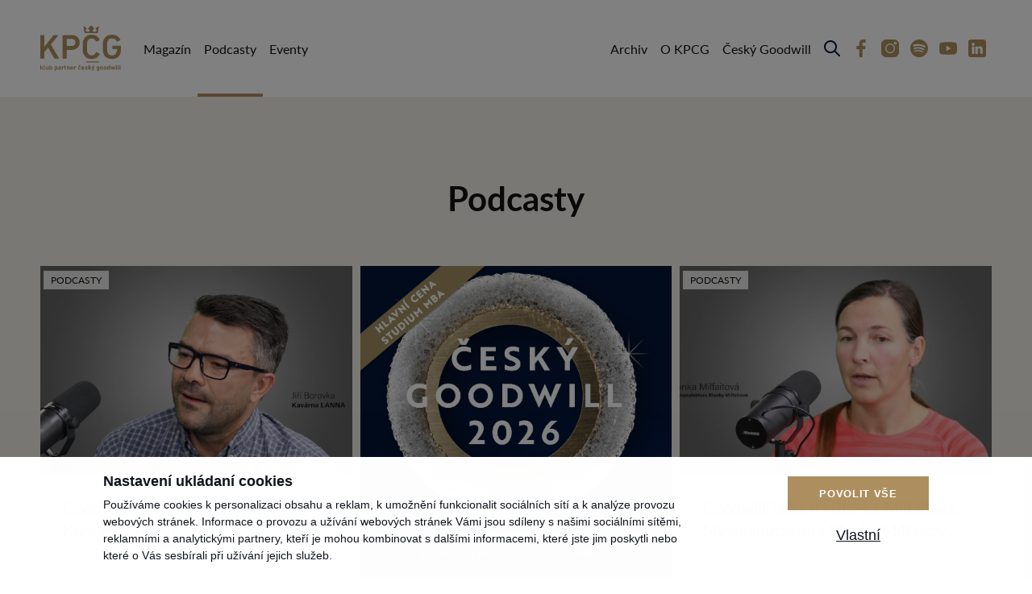

--- FILE ---
content_type: text/html; charset=UTF-8
request_url: https://www.kpcg.club/podcasty
body_size: 7864
content:
<!DOCTYPE html>
<html lang="cs">

<head>
    <meta charset="utf-8"/>
    <meta name="viewport" content="width=device-width, initial-scale=1, maximum-scale=1">
    <meta property="og:title" content="Podcasty" />
<meta name="twitter:title" content="Podcasty" />
<meta property="og:type" content="website" />
<meta name="twitter:card" content="summary" />
<meta property="og:url" content="https://www.kpcg.club/podcasty" />
<meta name="twitter:url" content="https://www.kpcg.club/podcasty" />
<meta name="robots" content="index, follow" />
<link rel="canonical" href="https://www.kpcg.club/podcasty" />
<link rel="stylesheet" type="text/css" href="/assets/nls/nls2738259066.min.css" />
<script type="text/javascript" src="/assets/nls/nls1775249273.min.js"></script>
<script type="text/javascript">
/*<![CDATA[*/
(function(a,g,h,l,m){var d=navigator.userAgent.match(/MSIE (\d+\.\d+);/),f=(d=d&&d[1]?Number(d):null)&&7.1>d?document.createElement("div"):null;a.nlsc||(a.nlsc={resMap:{}});a.nlsc.normUrl=function(c){if(!c)return null;f&&(f.innerHTML='<a href="'+c+'"></a>',c=f.firstChild.href);return g&&c.match(g)||h&&!c.match(h)?null:c.replace(/\?*&*(_=\d+)?&*$/g,"")};a.nlsc.h=function(c){var b=0,a;for(a=0;a<c.length;a++)b=(b<<5)-b+c.charCodeAt(a)&1073741823;return""+b};a.nlsc.fetchMap=function(){if(!a.nlsc.fetched){for(var c,
b=0,e=a(document).find("script[src]");b<e.length;b++)if(c=this.normUrl(e[b].src?e[b].src:e[b].href))this.resMap[c]={h:a.nlsc.h(c),d:1};a.nlsc.fetched=1}};a.nlsc.smap=function(){var a="[",b;for(b in this.resMap)a+='"'+this.resMap[b].h+'",';return a.replace(/,$/,"")+"]"};var k={global:!0,beforeSend:function(c,b){a.nlsc.fetched||a.nlsc.fetchMap();if("script"!=b.dataType)return l&&(b.url=m(b.url)),!0;var e=b.url=a.nlsc.normUrl(b.url);if(!e)return!0;var d=a.nlsc.resMap[e];if(d){if(d.d)return!1}else a.nlsc.resMap[e]=
{h:a.nlsc.h(e),d:1};return!0}};d&&(k.dataFilter=function(a,b){return b&&"html"!=b&&"text"!=b?a:a.replace(/(<script[^>]+)defer(=[^\s>]*)?/ig,"$1")});a.ajaxSetup(k);a(document).ready(function(){a.nlsc.fetchMap()})})(jQuery,null,null,0,function(url){if (!url.match(/\?/))url += "?";return url + "&nlsc_map=" + $.nlsc.smap();});
/*]]>*/
</script>
<title>Podcasty</title>
    <link rel="stylesheet" href="https://use.typekit.net/wlx1shf.css">
    
    <script async src="https://www.instagram.com/embed.js"></script>
    <link rel="shortcut icon" href="/themes/kpcg/icons/favicon.ico?v=230629152224">

    <script>
        window.dataLayer = window.dataLayer || [];

        function gtag() {
            dataLayer.push(arguments);
        }

        gtag('consent', 'default', {
            'ad_storage': 'denied',
            'analytics_storage': 'denied',
            'personalization_storage': 'denied'
        });
    </script>

<!-- Google tag (gtag.js) -->
<script async src="https://www.googletagmanager.com/gtag/js?id=UA-50447919-1"></script>
<script>
  window.dataLayer = window.dataLayer || [];
  function gtag(){dataLayer.push(arguments);}
  gtag('js', new Date());

  gtag('config', 'UA-50447919-1');
</script>

<!-- Google tag (gtag.js) --> <script async src=https://www.googletagmanager.com/gtag/js?id=G-J1NWF2JPW0></script> <script> window.dataLayer = window.dataLayer || []; function gtag(){dataLayer.push(arguments);} gtag('js', new Date()); gtag('config', 'G-J1NWF2JPW0'); </script>

</head>

<body>

<div class="header">
    <div class="header__container">
        <a class="header__logo" href="https://www.kpcg.club">
            <img src="/themes/kpcg/assets/logo.png?v=230629152224" alt="klub partner český goodwill" />        </a>

        <div class="header__inner">
            <div class="nav">
                <ul id="yw2">
<li id="menu_6"><a href="/magazin">Magazín</a></li>
<li id="menu_8" class="active"><a href="/podcasty">Podcasty</a></li>
<li id="menu_7"><a href="/eventy">Eventy</a></li>
</ul>            </div>
            <div class="nav nav--right">

                <ul id="yw3">
<li id="menu_3"><a href="/archiv">Archiv</a></li>
<li id="menu_5"><a href="/o-kpcg">O KPCG</a></li>
<li id="menu_4"><a target="_blank" href="https://www.cesky-goodwill.cz/">Český Goodwill</a></li>
</ul>            </div>
            <div class="header__icons">
                <form id="yw4" action="https://www.kpcg.club/vyhledavani" method="GET">                <div class="search">
                    <input class="search__input" type="search" name="s" id="s" placeholder="Hledat">
                    <div class="search__icon">
                        <svg xmlns="http://www.w3.org/2000/svg" width="461.515" height="461.445" viewBox="0 0 461.515 461.445">
                            <path d="M185.746 371.297a185.294 185.294 0 0 0 113.866-39.11L422.39 454.965a23.087 23.087 0 0 0 32.645-32.645L332.257 299.542c62.9-80.968 48.252-197.6-32.716-260.494S101.947-9.204 39.048 71.765-9.2 269.359 71.764 332.258a185.64 185.64 0 0 0 113.982 39.039zM87.1 87.024a139.516 139.516 0 1 1 0 197.305 139.007 139.007 0 0 1-.718-196.585l.718-.718z" />
                        </svg>
                    </div>
                </div>
                </form>                <div class="social">
    <ul>
        <li>
            <a href="https://www.facebook.com/CeskyGoodwill" target="_blank">
                <svg xmlns="http://www.w3.org/2000/svg" width="33.233" height="64" viewBox="0 0 33.233 64">
                    <path d="M21.573 64V34.809h9.794l1.469-11.38H21.573v-7.264c0-3.294.911-5.538 5.639-5.538h6.021V.446A81.64 81.64 0 0 0 24.458 0C15.771 0 9.824 5.3 9.824 15.038v8.391H0v11.38h9.824V64z" />
                </svg>
                Facebook            </a>
        </li>
        <li>
            <a href="https://www.instagram.com/ceskygoodwill/" target="_blank">
                <svg xmlns="http://www.w3.org/2000/svg" width="64" height="64" viewBox="0 0 64 64">
                    <path d="M17.545 64A17.565 17.565 0 0 1 0 46.455v-28.91A17.565 17.565 0 0 1 17.545 0h28.91A17.565 17.565 0 0 1 64 17.545v28.91A17.565 17.565 0 0 1 46.455 64zm-3.1-32A17.554 17.554 0 1 0 32 14.446 17.574 17.574 0 0 0 14.446 32zm30.826-18.6A5.333 5.333 0 1 0 50.6 8.063a5.34 5.34 0 0 0-5.329 5.337zM18.222 32A13.778 13.778 0 1 1 32 45.778 13.793 13.793 0 0 1 18.222 32zm30.827-18.6a1.554 1.554 0 1 1 1.551 1.551 1.556 1.556 0 0 1-1.551-1.551z" />
                </svg>
                Instagram            </a>
        </li>
        <li>
            <a href="https://open.spotify.com/show/6p2pXFVKDMyoHXrviQtrYM" target="_blank">
                <svg xmlns="http://www.w3.org/2000/svg" width="64" height="64" viewBox="0 0 64 64">
                    <path d="M32 64A32 32 0 1 0 0 32a32.012 32.012 0 0 0 32 32zm12.992-16.917c-2.152 0-8.949-7.541-28.053-3.627a8.237 8.237 0 0 1-1.536.336 2.119 2.119 0 0 1-.283-4.208c10.568-2.333 21.368-2.128 30.579 3.381 2.2 1.4 1.264 4.115-.707 4.115zm3.475-8.461c-.3-.08-.213.184-1.592-.541-8.067-4.773-20.088-6.7-30.787-3.795a5.3 5.3 0 0 1-1.536.336 2.624 2.624 0 0 1-.5-5.173c12.576-3.533 26.067-1.472 35.459 4.115a2.691 2.691 0 0 1 1.457 2.536 2.5 2.5 0 0 1-2.501 2.521zM12.128 18.661c12.061-3.531 30.315-2.416 41.664 4.208a3.138 3.138 0 0 1-1.328 5.92 2.97 2.97 0 0 1-1.667-.5c-9.181-5.483-25.611-6.8-36.24-3.829a6.21 6.21 0 0 1-1.667.333 2.978 2.978 0 0 1-3.005-3.045 3.048 3.048 0 0 1 2.245-3.08z" />
                </svg>
                Spotify            </a>
        </li>
        <li>
            <a href="https://www.youtube.com/channel/UC5rz-kcbumGQzW9HcC7Ep0A" target="_blank">
                <svg xmlns="http://www.w3.org/2000/svg" width="64" height="44.81" viewBox="0 0 64 44.81">
                    <path d="M62.681 7.012a8.018 8.018 0 0 0-5.641-5.641C52.033 0 32 0 32 0S11.968 0 6.959 1.318a8.18 8.18 0 0 0-5.641 5.694C0 12.02 0 22.405 0 22.405s0 10.438 1.318 15.393a8.019 8.019 0 0 0 5.641 5.641C12.02 44.81 32 44.81 32 44.81s20.032 0 25.041-1.318a8.018 8.018 0 0 0 5.641-5.641C64 32.843 64 22.458 64 22.458s.052-10.438-1.319-15.446zM25.621 32V12.811l16.659 9.594zm0 0" />
                </svg>
                YouTube            </a>
        </li>
        <li>
            <a href="https://www.linkedin.com/company/ceskygoodwill/" target="_blank">
                <svg width="64" height="64" viewBox="0 0 512 512" fill="none" xmlns="http://www.w3.org/2000/svg">
                    <path d="M442.182 0H69.8182C51.3013 0 33.5427 7.35582 20.4493 20.4493C7.35582 33.5427 0 51.3013 0 69.8182L0 442.182C0 460.699 7.35582 478.457 20.4493 491.551C33.5427 504.644 51.3013 512 69.8182 512H442.182C460.699 512 478.457 504.644 491.551 491.551C504.644 478.457 512 460.699 512 442.182V69.8182C512 51.3013 504.644 33.5427 491.551 20.4493C478.457 7.35582 460.699 0 442.182 0ZM174.545 405.178C174.549 406.598 174.273 408.005 173.732 409.317C173.192 410.63 172.397 411.823 171.395 412.829C170.392 413.834 169.201 414.632 167.89 415.176C166.578 415.72 165.173 416 163.753 416H117.76C116.338 416.004 114.929 415.727 113.614 415.184C112.299 414.642 111.105 413.845 110.099 412.839C109.094 411.833 108.297 410.639 107.754 409.324C107.212 408.009 106.934 406.6 106.938 405.178V212.364C106.938 209.494 108.078 206.741 110.108 204.711C112.137 202.682 114.89 201.542 117.76 201.542H163.753C166.618 201.55 169.363 202.693 171.386 204.722C173.409 206.75 174.545 209.499 174.545 212.364V405.178ZM140.742 183.273C132.111 183.273 123.675 180.714 116.499 175.919C109.323 171.124 103.73 164.309 100.427 156.335C97.1243 148.362 96.2602 139.588 97.9439 131.123C99.6276 122.659 103.784 114.883 109.886 108.781C115.989 102.678 123.764 98.5222 132.229 96.8385C140.693 95.1547 149.467 96.0189 157.441 99.3216C165.414 102.624 172.229 108.217 177.024 115.393C181.819 122.569 184.378 131.006 184.378 139.636C184.378 151.209 179.781 162.309 171.597 170.492C163.414 178.675 152.315 183.273 140.742 183.273ZM414.953 405.935C414.957 407.242 414.702 408.538 414.203 409.746C413.705 410.955 412.972 412.054 412.047 412.978C411.123 413.903 410.024 414.636 408.816 415.134C407.607 415.633 406.311 415.888 405.004 415.884H355.549C354.241 415.888 352.946 415.633 351.737 415.134C350.528 414.636 349.43 413.903 348.505 412.978C347.581 412.054 346.848 410.955 346.35 409.746C345.851 408.538 345.596 407.242 345.6 405.935V315.607C345.6 302.109 349.556 256.495 310.313 256.495C279.913 256.495 273.716 287.709 272.495 301.731V406.051C272.495 408.665 271.467 411.173 269.632 413.035C267.798 414.897 265.304 415.962 262.691 416H214.924C213.618 416 212.326 415.742 211.121 415.242C209.915 414.742 208.82 414.008 207.899 413.084C206.977 412.16 206.247 411.063 205.75 409.856C205.254 408.649 205 407.356 205.004 406.051V211.52C205 210.215 205.254 208.922 205.75 207.715C206.247 206.508 206.977 205.411 207.899 204.487C208.82 203.562 209.915 202.829 211.121 202.329C212.326 201.828 213.618 201.571 214.924 201.571H262.691C265.33 201.571 267.86 202.619 269.726 204.485C271.592 206.351 272.64 208.881 272.64 211.52V228.335C283.927 211.375 300.655 198.342 336.349 198.342C415.418 198.342 414.895 272.175 414.895 312.727L414.953 405.935Z" />
                </svg>
                LinkedIn            </a>
        </li>
    </ul>
</div>            </div>
        </div>

        <div class="burger">
            <div class="burger__inner"></div>
        </div>
    </div>
</div>


<div class="section background-grey">
    <div class="section__container">

        <div class="section__title">
            <h1>Podcasty</h1>
        </div>
        <div class="card" id="blogyw0">
<div class="card__items">

                


<div class="card__item" data-post data-id="171" onclick="location.href='https://www.kpcg.club/goodwill-talks-ii-jiri-borovka-koncept-lanna'">
    <div class="card__image">
        <a class="card__image-inner" href="https://www.kpcg.club/goodwill-talks-ii-jiri-borovka-koncept-lanna">
            <img src="/files/2023/06/th_1c16f7ac418b83ab1cdf2e46937770b3.jpg" alt="Goodwill Talks II | Jiří Borovka, Koncept LANNA">
        </a>
                    <ul class="card__tags">
                                    <li>
                        <a href="/podcasty">Podcasty</a>
                    </li>
                            </ul>
                    </div>
    <div class="card__content">
                <div class="card__title">
            <h3>
                <a href="https://www.kpcg.club/goodwill-talks-ii-jiri-borovka-koncept-lanna">
                    Goodwill Talks II | Jiří Borovka, Koncept LANNA                </a>
            </h3>
        </div>
                <div class="card__info">
            <ul>
                <li>
                    28. června 2022                </li>
            </ul>
        </div>
    </div>
</div>
                
    <a class="widget" href="https://www.cesky-goodwill.cz/nominacni-formular/" target="_blank" style="background-image: url(/files/2025/12/th_27402644d8bf1197d093a0b409f0d527.jpg);"></a>


<div class="card__item" data-post data-id="174" onclick="location.href='https://www.kpcg.club/goodwill-talks-ii-blanka-milfaitova-minimanufaktura-blanky-milfaitov'">
    <div class="card__image">
        <a class="card__image-inner" href="https://www.kpcg.club/goodwill-talks-ii-blanka-milfaitova-minimanufaktura-blanky-milfaitov">
            <img src="/files/2023/06/th_835b40270d7df20172353af19a9d5031.jpg" alt="Goodwill Talks II | Blanka Milfaitová, Minimanufaktura Blanky Milfaitov">
        </a>
                    <ul class="card__tags">
                                    <li>
                        <a href="/podcasty">Podcasty</a>
                    </li>
                            </ul>
                    </div>
    <div class="card__content">
                <div class="card__title">
            <h3>
                <a href="https://www.kpcg.club/goodwill-talks-ii-blanka-milfaitova-minimanufaktura-blanky-milfaitov">
                    Goodwill Talks II | Blanka Milfaitová, Minimanufaktura Blanky Milfaitov                </a>
            </h3>
        </div>
                <div class="card__info">
            <ul>
                <li>
                    23. června 2022                </li>
            </ul>
        </div>
    </div>
</div>
                


<div class="card__item" data-post data-id="179" onclick="location.href='https://www.kpcg.club/goodwill-talks-ii-jan-smola-heluz-group'">
    <div class="card__image">
        <a class="card__image-inner" href="https://www.kpcg.club/goodwill-talks-ii-jan-smola-heluz-group">
            <img src="/files/2023/06/th_64600f1f4b0c4abf3c386c534869e73f.jpg" alt="Goodwill Talks II | Jan Smola, HELUZ GROUP">
        </a>
                    <ul class="card__tags">
                                    <li>
                        <a href="/podcasty">Podcasty</a>
                    </li>
                            </ul>
                    </div>
    <div class="card__content">
                <div class="card__title">
            <h3>
                <a href="https://www.kpcg.club/goodwill-talks-ii-jan-smola-heluz-group">
                    Goodwill Talks II | Jan Smola, HELUZ GROUP                </a>
            </h3>
        </div>
                <div class="card__info">
            <ul>
                <li>
                    21. června 2022                </li>
            </ul>
        </div>
    </div>
</div>
                


<div class="card__item" data-post data-id="181" onclick="location.href='https://www.kpcg.club/goodwill-talks-ii-vera-komarova-dermacol-a-s'">
    <div class="card__image">
        <a class="card__image-inner" href="https://www.kpcg.club/goodwill-talks-ii-vera-komarova-dermacol-a-s">
            <img src="/files/2023/06/th_46eb2b5a27772d718b6cb14810927f9e.jpg" alt="Goodwill Talks II | Věra Komárová, Dermacol, a.s.">
        </a>
                    <ul class="card__tags">
                                    <li>
                        <a href="/podcasty">Podcasty</a>
                    </li>
                            </ul>
                    </div>
    <div class="card__content">
                <div class="card__title">
            <h3>
                <a href="https://www.kpcg.club/goodwill-talks-ii-vera-komarova-dermacol-a-s">
                    Goodwill Talks II | Věra Komárová, Dermacol, a.s.                </a>
            </h3>
        </div>
                <div class="card__info">
            <ul>
                <li>
                    16. června 2022                </li>
            </ul>
        </div>
    </div>
</div>
                


<div class="card__item" data-post data-id="184" onclick="location.href='https://www.kpcg.club/goodwill-talks-ii-pavel-hendrichovsky-diakonice-broumov'">
    <div class="card__image">
        <a class="card__image-inner" href="https://www.kpcg.club/goodwill-talks-ii-pavel-hendrichovsky-diakonice-broumov">
            <img src="/files/2023/06/th_4635f354b1d80e18aef9ed2d95b5aaf3.jpg" alt="Goodwill Talks II | Pavel Hendrichovský, Diakonice Broumov">
        </a>
                    <ul class="card__tags">
                                    <li>
                        <a href="/podcasty">Podcasty</a>
                    </li>
                            </ul>
                    </div>
    <div class="card__content">
                <div class="card__title">
            <h3>
                <a href="https://www.kpcg.club/goodwill-talks-ii-pavel-hendrichovsky-diakonice-broumov">
                    Goodwill Talks II | Pavel Hendrichovský, Diakonice Broumov                </a>
            </h3>
        </div>
                <div class="card__info">
            <ul>
                <li>
                    14. června 2022                </li>
            </ul>
        </div>
    </div>
</div>
                


<div class="card__item" data-post data-id="186" onclick="location.href='https://www.kpcg.club/goodwill-talks-ii-john-tregellas-prague-concert-co'">
    <div class="card__image">
        <a class="card__image-inner" href="https://www.kpcg.club/goodwill-talks-ii-john-tregellas-prague-concert-co">
            <img src="/files/2023/06/th_aa3fb1b5fe9567ada4ecca52a2a06d7c.jpg" alt="Goodwill Talks II | John Tregellas, Prague Concert Co.">
        </a>
                    <ul class="card__tags">
                                    <li>
                        <a href="/podcasty">Podcasty</a>
                    </li>
                            </ul>
                    </div>
    <div class="card__content">
                <div class="card__title">
            <h3>
                <a href="https://www.kpcg.club/goodwill-talks-ii-john-tregellas-prague-concert-co">
                    Goodwill Talks II | John Tregellas, Prague Concert Co.                </a>
            </h3>
        </div>
                <div class="card__info">
            <ul>
                <li>
                    9. června 2022                </li>
            </ul>
        </div>
    </div>
</div>
                


<div class="card__item" data-post data-id="233" onclick="location.href='https://www.kpcg.club/goodwill-talks-lenka-hlavata-hpcg-bonusovy-dil'">
    <div class="card__image">
        <a class="card__image-inner" href="https://www.kpcg.club/goodwill-talks-lenka-hlavata-hpcg-bonusovy-dil">
            <img src="/files/2023/06/th_3ea8ddc94bb89d084e563f105f8a8775.jpg" alt="Goodwill Talks | Lenka Hlavatá, HPCG - BONUSOVÝ DÍL">
        </a>
                    <ul class="card__tags">
                                    <li>
                        <a href="/podcasty">Podcasty</a>
                    </li>
                            </ul>
                    </div>
    <div class="card__content">
                <div class="card__title">
            <h3>
                <a href="https://www.kpcg.club/goodwill-talks-lenka-hlavata-hpcg-bonusovy-dil">
                    Goodwill Talks | Lenka Hlavatá, HPCG - BONUSOVÝ DÍL                </a>
            </h3>
        </div>
                <div class="card__info">
            <ul>
                <li>
                    7. května 2021                </li>
            </ul>
        </div>
    </div>
</div>
                


<div class="card__item" data-post data-id="190" onclick="location.href='https://www.kpcg.club/goodwill-talks-jan-teply-madeta-jediny-rozdil-mezi-prodejni-cenou-komodity-na-burze-a-vasi-je-vase-jmeno'">
    <div class="card__image">
        <a class="card__image-inner" href="https://www.kpcg.club/goodwill-talks-jan-teply-madeta-jediny-rozdil-mezi-prodejni-cenou-komodity-na-burze-a-vasi-je-vase-jmeno">
            <img src="/files/2023/06/th_0024917bdd34c72989bc6c0a253733cb.jpg" alt="Goodwill Talks | Jan Teplý, MADETA: Jediný rozdíl mezi prodejní cenou komodity na burze a vaší je vaše jméno">
        </a>
                    <ul class="card__tags">
                                    <li>
                        <a href="/podcasty">Podcasty</a>
                    </li>
                            </ul>
                    </div>
    <div class="card__content">
                <div class="card__title">
            <h3>
                <a href="https://www.kpcg.club/goodwill-talks-jan-teply-madeta-jediny-rozdil-mezi-prodejni-cenou-komodity-na-burze-a-vasi-je-vase-jmeno">
                    Goodwill Talks | Jan Teplý, MADETA: Jediný rozdíl mezi prodejní cenou komodity na burze a&nbsp;vaší je vaše jméno                </a>
            </h3>
        </div>
                <div class="card__info">
            <ul>
                <li>
                    30. dubna 2021                </li>
            </ul>
        </div>
    </div>
</div>
                


<div class="card__item" data-post data-id="203" onclick="location.href='https://www.kpcg.club/goodwill-talks-david-sklenar-stap-delame-tmu-opet-bezpecnou'">
    <div class="card__image">
        <a class="card__image-inner" href="https://www.kpcg.club/goodwill-talks-david-sklenar-stap-delame-tmu-opet-bezpecnou">
            <img src="/files/2023/06/th_b0717ac0313f13f0e34358e8f0929764.jpg" alt="Goodwill Talks | David Sklenář, STAP: Děláme tmu opět bezpečnou ">
        </a>
                    <ul class="card__tags">
                                    <li>
                        <a href="/podcasty">Podcasty</a>
                    </li>
                            </ul>
                    </div>
    <div class="card__content">
                <div class="card__title">
            <h3>
                <a href="https://www.kpcg.club/goodwill-talks-david-sklenar-stap-delame-tmu-opet-bezpecnou">
                    Goodwill Talks | David Sklenář, STAP: Děláme tmu opět bezpečnou                 </a>
            </h3>
        </div>
                <div class="card__info">
            <ul>
                <li>
                    23. dubna 2021                </li>
            </ul>
        </div>
    </div>
</div></div> <div class="section__footer"><div class="section__buttons"><a class="button" id="yw1" data-page-index="1" href="/podcasty?id=4&amp;PostItem_page=2">Načíst další</a></div></div><div class="keys" style="display:none" title="/podcasty"><span>171</span><span>174</span><span>179</span><span>181</span><span>184</span><span>186</span><span>233</span><span>190</span><span>203</span></div>
</div>    </div>
</div>







            <div class="" cookies-manager-bar>
            <div class="cookies-bar" data-cookies>
                
                <div class="cookies-bar__bar">
                    <div class="cookies-bar__content">
                        <div class="cookies-bar__title">
                            <h2>Nastavení ukládaní cookies</h2>
                        </div>
                        <div class="cookies-bar__perex">
                            <p>
                            Používáme cookies k personalizaci obsahu a reklam, k umožnění funkcionalit sociálních sítí a k analýze provozu webových stránek. Informace o provozu a užívání webových stránek Vámi jsou sdíleny s našimi sociálními sítěmi, reklamními a analytickými partnery, kteří je mohou kombinovat s dalšími informacemi, které jste jim poskytli nebo které o Vás sesbírali při užívání jejich služeb.
                            </p>
                        </div>
                    </div>
                    <div class="cookies-bar__buttons">
                        <button type="button" class="cookies-bar__button " data-cookies-confirm-all>
                            Povolit vše
                        </button>
                        <div class="cookies-bar__buttonText" data-cookies-custom>
                            Vlastní
                        </div>
                    </div>
                </div>
                
        
                <div class="cookies-bar__popup">
                    <div class="cookies-bar__inner">
                        <button class="cookies-bar__close" data-cookies-close>
                            <span>Zavřít</span>
                        </button>
                        <div class="cookies-bar__title">
                            <h2>Vlastní nastavení cookies</h2>
                        </div>
                        <div class="cookies-bar__perex">
                            <p>
                             
                            </p>
                        </div>
                        <form class="cookies-bar__items" id="cookies-manager-form">
                            <label class="cookies-bar__item" for="cookie-m-required">
                                <input class="cookies-bar__input" disabled="disabled" checked="checked" type="checkbox" value="1" name="cookie-m-required" id="cookie-m-required" />
                                <div class="cookies-bar__fake"></div>
                                <div class="cookies-bar__text">Nezbytné</div>
                                <div class="cookies-bar__info">
                                    <p>
                                    Nezbytné cookies jsou nutné k užívání základních funkcí webu jako navigace stránek, přístup k zabezpečeným částem stránek. Webové stránky nemohou řádně fungovat bez těchto cookies.
                                    </p>
                                </div>
                            </label>
                            <label class="cookies-bar__item" for="cookie-m-marketing">
                                <input class="cookies-bar__input" type="checkbox" value="1" name="cookie-m-marketing" id="cookie-m-marketing" />
                                <div class="cookies-bar__fake"></div>
                                <div class="cookies-bar__text">Marketing</div>
                                <div class="cookies-bar__info">
                                    <p>
                                    Marketingové cookies slouží ke sledování navštěvníků mezi webovými stránkami. Účelem těchto cookies je zobrazení relevantních reklam, které jsou tak hodnotnější pro jednotlivé tvůrce reklam.
                                    </p>
                                </div>
                            </label>
                            <label class="cookies-bar__item" for="cookie-m-personalization">
                                <input class="cookies-bar__input" type="checkbox" value="1" name="cookie-m-personalization" id="cookie-m-personalization" />
                                <div class="cookies-bar__fake"></div>
                                <div class="cookies-bar__text">Personalizace</div>
                                <div class="cookies-bar__info">
                                    <p>
                                    Personalizační cookies slouží k úpravě vzhledu a chování webové stránky, jako například preferovaný jazyk, region ve kterém jste.
                                    </p>
                                </div>
                            </label>
                            <label class="cookies-bar__item" for="cookie-m-analytics">
                                <input class="cookies-bar__input" type="checkbox" value="1" name="cookie-m-analytics" id="cookie-m-analytics" />
                                <div class="cookies-bar__fake"></div>
                                <div class="cookies-bar__text">Analýza</div>
                                <div class="cookies-bar__info">
                                    <p>
                                    Analytické cookies slouží majitelům webových stránek k porozumění chování návštěvníků webu sběrem anonymizovaných dat.
                                    </p>
                                </div>
                            </label>
                        </form>
                        <div class="cookies-bar__buttons">
                            <button type="submit" form="cookies-manager-form" class="cookies-bar__button " style="margin: 0 auto;" data-cookies-confirm-custom>
                                Uložit
                            </button>
                        </div>
                    </div>
                </div>
                
            </div>
            </div>
        
<script type="text/javascript" src="/assets/nls/nls666979698.min.js"></script>
<script type="text/javascript">
/*<![CDATA[*/
$(document).ready(function () {cookieManager({"cookie_prefix":"cookie-m-","cookies":["marketing","personalization","analytics"],"reloadAfterSubmit":false})})
jQuery(function($) {
jQuery('#blogyw0').yiiListView({'ajaxUpdate':['blogyw0'],'ajaxVar':'ajax','pagerClass':'section__footer','loadingClass':'','sorterClass':'sorter','enableHistory':false,'beforeAjaxUpdate':function() {
            isLoading = true;
            $("[data-page-index]").LoadingOverlay("show", {
            size: 40, 
            minSize: 20, 
            maxSize: 60   
        }); $(".btn").removeClass("loaded");},'afterAjaxUpdate':function(){
            $("html").addClass("formats-active");isLoading=false; $("[data-page-index]").addClass("loaded");$(".btn").LoadingOverlay("hide");
        }});
$(document).on('click.morePager', '#' + 'blogyw0' + ' ' + '.section__footer' + ' a', function(e) {
	e.preventDefault();
        var onProcessItems = function(l, i){l.append(i);};
        var onAfterPageLoad = function(pageIndex){};
	$.fn.yiiListView.update('blogyw0', {
		url: this.href,
		success: function(data) {
			$.each($.fn.yiiListView.settings['blogyw0'].ajaxUpdate, function(i, v) {
				v = '#' + v;
				var ctx = $(v, '<div>' + data + '</div>');
                                var itemsList = $('.card__items', v)
                                var newItems = $('.card__items', ctx).children();
                                onProcessItems.call(this, itemsList, newItems);
				$('.section__footer', v).html($('.section__footer', ctx).html())
			})
			if ($.fn.yiiListView.settings['blogyw0'].afterAjaxUpdate != undefined) {
				$.fn.yiiListView.settings['blogyw0'].afterAjaxUpdate('blogyw0', data)
			}
                        onAfterPageLoad.call(this, $('.section__footer'+' a').attr('data-page-index'))
		}
	})
});
});
/*]]>*/
</script>
</body>

--- FILE ---
content_type: text/css
request_url: https://www.kpcg.club/assets/nls/nls2738259066.min.css
body_size: 9897
content:
/** Content:
/assets/977a57a2/listview/styles.css
/themes/kpcg/scss/compiledscss-main-1c5a0535.css?v=260105113959
/assets/7f85e481/compiledscss-main-b77187d2.css
*/
/* https://www.kpcg.club/assets/977a57a2/listview/styles.css */
.list-view-loading{background:url(https://www.kpcg.club/assets/977a57a2/listview/loading.gif) no-repeat}.list-view .summary{margin:0 0 5px 0;text-align:right}.list-view .sorter{margin:0 0 5px 0;text-align:right}.list-view .pager{margin:5px 0 0 0;text-align:right}.list-view .sorter{font-size:0.9em}.list-view .sorter ul{display:inline;list-style-image:none;list-style-position:outside;list-style-type:none;margin:0;padding:0}.list-view .sorter li{display:inline;margin:0 0 0 5px;padding:0}.list-view .sorter a.asc{background:url(https://www.kpcg.club/assets/977a57a2/listview/up.gif) right center no-repeat;padding-right:10px}.list-view .sorter a.desc{background:url(https://www.kpcg.club/assets/977a57a2/listview/down.gif) right center no-repeat;padding-right:10px}
/* https://www.kpcg.club/themes/kpcg/scss/compiledscss-main-1c5a0535.css?v=260105113959 */
:root{--font-family:'lato',sans-serif;--color-primary:#ac8e5f;--color-secondary:#031536;--color-font:#111;--color-font-light:#666;--bg-white:#fff;--bg-grey-light:#f2eee7;--bg-grey:#e4ddd1;--box-shadow:0px 0px 30px rgba(0,0,0,.07);--max-width:1280px;--max-width-large:1340px;--icons-size:36px;--header-height:60px;--padding-block:40px;--padding-inline:20px}@media (min-width:990px){:root{--header-height:120px;--padding-block:100px;--padding-inline:50px}}@keyframes fadeIn{0%{opacity:0}100%{opacity:1}}@keyframes fadeInUp{0%{opacity:0;-webkit-transform:translateY(50px);-moz-transform:translateY(50px);-ms-transform:translateY(50px);-o-transform:translateY(50px);transform:translateY(50px)}100%{opacity:1;-webkit-transform:translateY(0);-moz-transform:translateY(0);-ms-transform:translateY(0);-o-transform:translateY(0);transform:translateY(0)}}@keyframes fadeInDown{0%{opacity:0;-webkit-transform:translateY(-50px);-moz-transform:translateY(-50px);-ms-transform:translateY(-50px);-o-transform:translateY(-50px);transform:translateY(-50px)}100%{opacity:1;-webkit-transform:translateY(0);-moz-transform:translateY(0);-ms-transform:translateY(0);-o-transform:translateY(0);transform:translateY(0)}}@keyframes fadeInRight{0%{opacity:0;-webkit-transform:translateX(-50px);-moz-transform:translateX(-50px);-ms-transform:translateX(-50px);-o-transform:translateX(-50px);transform:translateX(-50px)}100%{opacity:1;-webkit-transform:translateX(0);-moz-transform:translateX(0);-ms-transform:translateX(0);-o-transform:translateX(0);transform:translateX(0)}}@keyframes fadeInLeft{0%{opacity:0;-webkit-transform:translateX(50px);-moz-transform:translateX(50px);-ms-transform:translateX(50px);-o-transform:translateX(50px);transform:translateX(50px)}100%{opacity:1;-webkit-transform:translateX(0);-moz-transform:translateX(0);-ms-transform:translateX(0);-o-transform:translateX(0);transform:translateX(0)}}@keyframes zoomOut{0%{opacity:0;-webkit-transform:scale(1.5);-moz-transform:scale(1.5);-ms-transform:scale(1.5);-o-transform:scale(1.5);transform:scale(1.5)}100%{opacity:1;-webkit-transform:scale(1);-moz-transform:scale(1);-ms-transform:scale(1);-o-transform:scale(1);transform:scale(1)}}@keyframes zoomIn{0%{opacity:0;-webkit-transform:scale(0);-moz-transform:scale(0);-ms-transform:scale(0);-o-transform:scale(0);transform:scale(0)}100%{opacity:1;-webkit-transform:scale(1);-moz-transform:scale(1);-ms-transform:scale(1);-o-transform:scale(1);transform:scale(1)}}.hero__image{animation-name:fadeIn;animation-duration:0.8s;animation-delay:0.1s;animation-fill-mode:both}@media (min-width:990px){.hero__content{animation-name:fadeIn;animation-duration:0.8s;animation-delay:0.5s;animation-fill-mode:both}}@media (max-width:989px){.hero__title,.hero__info,.hero__perex{animation-name:fadeIn;animation-duration:0.8s;animation-delay:0.5s;animation-fill-mode:both}}.section__container{animation-name:fadeIn;animation-duration:0.8s;animation-delay:0.1s;animation-fill-mode:both}.hero + .section .section__container{animation-name:fadeIn;animation-duration:0.8s;animation-delay:0.9s;animation-fill-mode:both}*:before,*:after,*{box-sizing:border-box}html,body{padding:0;margin:0;font-family:var(--font-family);color:var(--color-font)}body{padding-top:var(--header-height)}@media (max-width:989px){.menu-active body{overflow:hidden}}h1:first-child,h2:first-child,h3:first-child,h4:first-child,h5:first-child,h6:first-child,p:first-child,ul:first-child{margin-top:0 !important}h1:last-child,h2:last-child,h3:last-child,h4:last-child,h5:last-child,h6:last-child,p:last-child,ul:last-child{margin-bottom:0 !important}h1,h2,h3,h4,h5,h6{font-weight:700;line-height:1.2}a{color:inherit}a:hover{color:var(--color-primary)}a:not([class]){transition:0.2s}input,textarea,select{font-family:var(--font-family)}input::-webkit-input-placeholder,textarea::-webkit-input-placeholder,select::-webkit-input-placeholder{font-family:var(--font-family);color:var(--color-font-light)}input::-moz-placeholder,textarea::-moz-placeholder,select::-moz-placeholder{font-family:var(--font-family);color:var(--color-font-light)}input:-ms-input-placeholder,textarea:-ms-input-placeholder,select:-ms-input-placeholder{font-family:var(--font-family);color:var(--color-font-light)}input::-ms-input-placeholder,textarea::-ms-input-placeholder,select::-ms-input-placeholder{font-family:var(--font-family);color:var(--color-font-light)}input:-moz-placeholder,textarea:-moz-placeholder,select:-moz-placeholder{font-family:var(--font-family);color:var(--color-font-light)}figure{margin:0;padding:0}.no-padding-top{padding-top:0}.background-white{background-color:var(--bg-white)}.background-grey{background-color:var(--bg-grey-light)}.hero__info,.card__info,.content__info,.footer__content{position:relative;z-index:2;color:#888}@media (min-width:750px){.hero__info,.card__info,.content__info,.footer__content{color:var(--color-font-light)}}.hero__info ul,.card__info ul,.content__info ul,.footer__content ul{display:flex;flex-wrap:wrap;margin:0;padding:0;list-style:none}.hero__info ul li,.card__info ul li,.content__info ul li,.footer__content ul li{font-size:14px}@media (min-width:750px){.hero__info ul li,.card__info ul li,.content__info ul li,.footer__content ul li{font-size:16px}}.hero__info ul li:not(:last-child)::after,.card__info ul li:not(:last-child)::after,.content__info ul li:not(:last-child)::after,.footer__content ul li:not(:last-child)::after{display:inline;margin:0 0.5em 0 0.25em;content:"|"}body.compensate-for-scrollbar{overflow:hidden}.fancybox-is-hidden{left:-9999px;margin:0;position:absolute !important;top:-9999px;visibility:hidden}.fancybox-container{-webkit-backface-visibility:hidden;height:100%;left:0;outline:none;position:fixed;-webkit-tap-highlight-color:transparent;top:0;-ms-touch-action:manipulation;touch-action:manipulation;transform:translateZ(0);width:100%;z-index:99992}.fancybox-container *{box-sizing:border-box}.fancybox-outer,.fancybox-inner,.fancybox-bg,.fancybox-stage{bottom:0;left:0;position:absolute;right:0;top:0}.fancybox-outer{-webkit-overflow-scrolling:touch;overflow-y:auto}.fancybox-bg{background:#2f2f2f;opacity:0;transition-duration:inherit;transition-property:opacity;transition-timing-function:cubic-bezier(0.47,0,0.74,0.71)}.fancybox-is-open .fancybox-bg{opacity:0.99;transition-timing-function:cubic-bezier(0.22,0.61,0.36,1)}.fancybox-infobar,.fancybox-toolbar,.fancybox-caption,.fancybox-navigation .fancybox-button{direction:ltr;opacity:0;position:absolute;transition:opacity 0.25s ease,visibility 0s ease 0.25s;visibility:hidden;z-index:99997;outline:transparent}.fancybox-show-infobar .fancybox-infobar,.fancybox-show-toolbar .fancybox-toolbar,.fancybox-show-caption .fancybox-caption,.fancybox-show-nav .fancybox-navigation .fancybox-button{opacity:1;transition:opacity 0.25s ease 0s,visibility 0s ease 0s;visibility:visible}.fancybox-infobar{color:#ccc;font-size:13px;-webkit-font-smoothing:subpixel-antialiased;height:44px;left:0;line-height:44px;min-width:44px;mix-blend-mode:difference;padding:0 10px;pointer-events:none;top:0;-webkit-touch-callout:none;-webkit-user-select:none;-moz-user-select:none;-ms-user-select:none;user-select:none}.fancybox-toolbar{right:0;top:0}.fancybox-stage{direction:ltr;overflow:visible;transform:translateZ(0);z-index:99994}.fancybox-is-open .fancybox-stage{overflow:hidden}.fancybox-slide{-webkit-backface-visibility:hidden;display:none;height:100%;left:0;outline:none;overflow:auto;-webkit-overflow-scrolling:touch;padding:44px;position:absolute;text-align:center;top:0;transition-property:transform,opacity;white-space:normal;width:100%;z-index:99994}.fancybox-slide::before{content:'';display:inline-block;font-size:0;height:100%;vertical-align:middle;width:0}.fancybox-is-sliding .fancybox-slide,.fancybox-slide--previous,.fancybox-slide--current,.fancybox-slide--next{display:block}.fancybox-slide--image{overflow:hidden;padding:44px 0}.fancybox-slide--image::before{display:none}.fancybox-slide--html{padding:6px}.fancybox-content{background:#fff;display:inline-block;margin:0;max-width:100%;overflow:auto;-webkit-overflow-scrolling:touch;padding:44px;position:relative;text-align:left;vertical-align:middle}.fancybox-slide--image .fancybox-content{animation-timing-function:cubic-bezier(0.5,0,0.14,1);-webkit-backface-visibility:hidden;background:transparent;background-repeat:no-repeat;background-size:100% 100%;left:0;max-width:none;overflow:visible;padding:0;position:absolute;top:0;-ms-transform-origin:top left;transform-origin:top left;transition-property:transform,opacity;-webkit-user-select:none;-moz-user-select:none;-ms-user-select:none;user-select:none;z-index:99995}.fancybox-can-zoomOut .fancybox-content{cursor:zoom-out}.fancybox-can-zoomIn .fancybox-content{cursor:zoom-in}.fancybox-can-swipe .fancybox-content,.fancybox-can-pan .fancybox-content{cursor:-webkit-grab;cursor:grab}.fancybox-is-grabbing .fancybox-content{cursor:-webkit-grabbing;cursor:grabbing}.fancybox-container [data-selectable='true']{cursor:text}.fancybox-image,.fancybox-spaceball{background:transparent;border:0;height:100%;left:0;margin:0;max-height:none;max-width:none;padding:0;position:absolute;top:0;-webkit-user-select:none;-moz-user-select:none;-ms-user-select:none;user-select:none;width:100%}.fancybox-spaceball{z-index:1}.fancybox-slide--video .fancybox-content,.fancybox-slide--map .fancybox-content,.fancybox-slide--pdf .fancybox-content,.fancybox-slide--iframe .fancybox-content{height:100%;overflow:visible;padding:0;width:100%}.fancybox-slide--video .fancybox-content{background:#000}.fancybox-slide--map .fancybox-content{background:#e5e3df}.fancybox-slide--iframe .fancybox-content{background:#fff}.fancybox-video,.fancybox-iframe{background:transparent;border:0;display:block;height:100%;margin:0;overflow:hidden;padding:0;width:100%}.fancybox-iframe{left:0;position:absolute;top:0}.fancybox-error{background:#fff;cursor:default;max-width:400px;padding:40px;width:100%}.fancybox-error p{color:#444;font-size:16px;line-height:20px;margin:0;padding:0}.fancybox-button{background:none;border:0;border-radius:0;box-shadow:none;cursor:pointer;display:inline-block;height:64px;margin:0;padding:23px;position:relative;transition:color 0.2s;vertical-align:top;visibility:inherit;width:64px}.fancybox-button,.fancybox-button:visited,.fancybox-button:link{color:#ccc}.fancybox-button:hover{color:#fff}.fancybox-button:focus{outline:none}.fancybox-button.fancybox-focus{outline:1px dotted}.fancybox-button[disabled],.fancybox-button[disabled]:hover{color:#888;cursor:default;outline:none}.fancybox-button div{height:100%}.fancybox-button svg{display:block;height:100%;overflow:visible;position:relative;width:100%}.fancybox-button svg path{fill:currentColor;stroke-width:0}.fancybox-button--play svg:nth-child(2),.fancybox-button--fsenter svg:nth-child(2){display:none}.fancybox-button--pause svg:nth-child(1),.fancybox-button--fsexit svg:nth-child(1){display:none}.fancybox-progress{background:#ff5268;height:2px;left:0;position:absolute;right:0;top:0;-ms-transform:scaleX(0);transform:scaleX(0);-ms-transform-origin:0;transform-origin:0;transition-property:transform;transition-timing-function:linear;z-index:99998}.fancybox-close-small{background:transparent;border:0;border-radius:0;color:#ccc;cursor:pointer;opacity:0.8;padding:8px;position:absolute;right:-12px;top:-44px;z-index:401}.fancybox-close-small:hover{color:#fff;opacity:1}.fancybox-slide--html .fancybox-close-small{color:currentColor;padding:10px;right:0;top:0}.fancybox-slide--image.fancybox-is-scaling .fancybox-content{overflow:hidden}.fancybox-is-scaling .fancybox-close-small,.fancybox-is-zoomable.fancybox-can-pan .fancybox-close-small{display:none}.fancybox-navigation .fancybox-button{background-clip:content-box;height:100px;opacity:0;position:absolute;top:calc(50% - 50px);width:70px}.fancybox-navigation .fancybox-button div{padding:0}.fancybox-navigation .fancybox-button--arrow_left{left:0;left:env(safe-area-inset-left);padding:36px 28px}.fancybox-navigation .fancybox-button--arrow_right{padding:36px 28px;right:0;right:env(safe-area-inset-right)}.fancybox-caption{background:linear-gradient(to top,rgba(0,0,0,.85) 0%,rgba(0,0,0,.3) 50%,rgba(0,0,0,.15) 65%,rgba(0,0,0,.075) 75.5%,rgba(0,0,0,.037) 82.85%,rgba(0,0,0,.019) 88%,rgba(0,0,0,0) 100%);bottom:0;color:#eee;font-size:14px;font-weight:400;left:0;line-height:1.5;padding:75px 44px 25px 44px;pointer-events:none;right:0;text-align:center;z-index:99996}@supports (padding:(0px)){.fancybox-caption{padding:75px 44px,env(safe-area-inset-right) 25px,env(safe-area-inset-bottom) 44px,env(safe-area-inset-left)}}.fancybox-caption--separate{margin-top:-50px}.fancybox-caption__body{max-height:50vh;overflow:auto;pointer-events:all}.fancybox-caption a,.fancybox-caption a:link,.fancybox-caption a:visited{color:#ccc;text-decoration:none}.fancybox-caption a:hover{color:#fff;text-decoration:underline}.fancybox-loading{animation:fancybox-rotate 1s linear infinite;background:transparent;border:4px solid #888;border-bottom-color:#fff;border-radius:50%;height:50px;left:50%;margin:-25px 0 0 -25px;opacity:0.7;padding:0;position:absolute;top:50%;width:50px;z-index:99999}@keyframes fancybox-rotate{100%{transform:rotate(360deg)}}.fancybox-animated{transition-timing-function:cubic-bezier(0,0,0.25,1)}.fancybox-fx-slide.fancybox-slide--previous{opacity:0;transform:translate3d(-100%,0,0)}.fancybox-fx-slide.fancybox-slide--next{opacity:0;transform:translate3d(100%,0,0)}.fancybox-fx-slide.fancybox-slide--current{opacity:1;transform:translate3d(0,0,0)}.fancybox-fx-fade.fancybox-slide--previous,.fancybox-fx-fade.fancybox-slide--next{opacity:0;transition-timing-function:cubic-bezier(0.19,1,0.22,1)}.fancybox-fx-fade.fancybox-slide--current{opacity:1}.fancybox-fx-zoom-in-out.fancybox-slide--previous{opacity:0;transform:scale3d(1.5,1.5,1.5)}.fancybox-fx-zoom-in-out.fancybox-slide--next{opacity:0;transform:scale3d(0.5,0.5,0.5)}.fancybox-fx-zoom-in-out.fancybox-slide--current{opacity:1;transform:scale3d(1,1,1)}.fancybox-fx-rotate.fancybox-slide--previous{opacity:0;-ms-transform:rotate(-360deg);transform:rotate(-360deg)}.fancybox-fx-rotate.fancybox-slide--next{opacity:0;-ms-transform:rotate(360deg);transform:rotate(360deg)}.fancybox-fx-rotate.fancybox-slide--current{opacity:1;-ms-transform:rotate(0deg);transform:rotate(0deg)}.fancybox-fx-circular.fancybox-slide--previous{opacity:0;transform:scale3d(0,0,0) translate3d(-100%,0,0)}.fancybox-fx-circular.fancybox-slide--next{opacity:0;transform:scale3d(0,0,0) translate3d(100%,0,0)}.fancybox-fx-circular.fancybox-slide--current{opacity:1;transform:scale3d(1,1,1) translate3d(0,0,0)}.fancybox-fx-tube.fancybox-slide--previous{transform:translate3d(-100%,0,0) scale(0.1) skew(-10deg)}.fancybox-fx-tube.fancybox-slide--next{transform:translate3d(100%,0,0) scale(0.1) skew(10deg)}.fancybox-fx-tube.fancybox-slide--current{transform:translate3d(0,0,0) scale(1)}@media all and (max-height:576px){.fancybox-slide{padding-left:6px;padding-right:6px}.fancybox-slide--image{padding:6px 0}.fancybox-close-small{right:-6px}.fancybox-slide--image .fancybox-close-small{background:#4e4e4e;color:#f2f4f6;height:36px;opacity:1;padding:6px;right:0;top:0;width:36px}.fancybox-caption{padding-left:12px;padding-right:12px}@supports (padding:(0px)){.fancybox-caption{padding-left:12px,env(safe-area-inset-left);padding-right:12px,env(safe-area-inset-right)}}}.fancybox-share{background:#f4f4f4;border-radius:3px;max-width:90%;padding:30px;text-align:center}.fancybox-share h1{color:#222;font-size:35px;font-weight:700;margin:0 0 20px 0}.fancybox-share p{margin:0;padding:0}.fancybox-share__button{border:0;border-radius:3px;display:inline-block;font-size:14px;font-weight:700;line-height:40px;margin:0 5px 10px 5px;min-width:130px;padding:0 15px;text-decoration:none;transition:all 0.2s;-webkit-user-select:none;-moz-user-select:none;-ms-user-select:none;user-select:none;white-space:nowrap}.fancybox-share__button:visited,.fancybox-share__button:link{color:#fff}.fancybox-share__button:hover{text-decoration:none}.fancybox-share__button--fb{background:#3b5998}.fancybox-share__button--fb:hover{background:#344e86}.fancybox-share__button--pt{background:#bd081d}.fancybox-share__button--pt:hover{background:#aa0719}.fancybox-share__button--tw{background:#1da1f2}.fancybox-share__button--tw:hover{background:#0d95e8}.fancybox-share__button svg{height:25px;margin-right:7px;position:relative;top:-1px;vertical-align:middle;width:25px}.fancybox-share__button svg path{fill:#fff}.fancybox-share__input{background:transparent;border:0;border-bottom:1px solid #d7d7d7;border-radius:0;color:#5d5b5b;font-size:14px;margin:10px 0 0 0;outline:none;padding:10px 15px;width:100%}.fancybox-thumbs{background:#1b1b1b;bottom:0;display:none;margin:0;-webkit-overflow-scrolling:touch;-ms-overflow-style:-ms-autohiding-scrollbar;padding:2px 2px 4px 2px;position:absolute;right:0;-webkit-tap-highlight-color:rgba(0,0,0,0);top:0;width:212px;z-index:99995}.fancybox-thumbs-x{overflow-x:auto;overflow-y:hidden}.fancybox-show-thumbs .fancybox-thumbs{display:block}.fancybox-show-thumbs .fancybox-inner{left:212px}.fancybox-thumbs__list{font-size:0;height:100%;list-style:none;margin:0;overflow-x:hidden;overflow-y:auto;padding:0;position:absolute;position:relative;white-space:nowrap;width:100%}.fancybox-thumbs-x .fancybox-thumbs__list{overflow:hidden}.fancybox-thumbs-y .fancybox-thumbs__list::-webkit-scrollbar{width:7px}.fancybox-thumbs-y .fancybox-thumbs__list::-webkit-scrollbar-track{background:#fff;border-radius:10px;box-shadow:inset 0 0 6px rgba(0,0,0,.3)}.fancybox-thumbs-y .fancybox-thumbs__list::-webkit-scrollbar-thumb{background:#2a2a2a;border-radius:10px}.fancybox-thumbs__list a{-webkit-backface-visibility:hidden;backface-visibility:hidden;background-color:rgba(0,0,0,.1);background-position:center center;background-repeat:no-repeat;background-size:cover;cursor:pointer;float:left;height:75px;margin:2px;max-height:calc(100% - 8px);max-width:calc(50% - 4px);outline:none;overflow:hidden;padding:0;position:relative;-webkit-tap-highlight-color:transparent;width:100px}.fancybox-thumbs__list a::before{border:4px solid #fff;bottom:0;content:'';left:0;opacity:0;position:absolute;right:0;top:0;transition:all 0.2s cubic-bezier(0.25,0.46,0.45,0.94);z-index:99991}.fancybox-thumbs__list a:focus::before{opacity:0.5}.fancybox-thumbs__list a.fancybox-thumbs-active::before{opacity:1}@media all and (max-width:576px){.fancybox-thumbs{width:110px}.fancybox-show-thumbs .fancybox-inner{right:110px}.fancybox-thumbs__list a{max-width:calc(100% - 10px)}}.fancybox-infobar{position:absolute;top:7px;left:0;right:0;text-align:center;pointer-events:none}.fancybox-button.fancybox-button--close{position:absolute;right:0;top:-2px;z-index:9999999}.fancybox-custom-button--thumbs{display:inline-flex;align-items:center;white-space:nowrap;border:none;font-size:14px;background:none;color:#ccc;cursor:pointer;transition:0.25s ease;position:absolute;top:20px;left:23px;z-index:9999999}@media (max-width:989px){.fancybox-custom-button--thumbs{display:none}}.fancybox-custom-button--thumbs:hover{color:#fff}.fancybox-custom-button--thumbs svg{display:block;width:18px;height:18px;margin-right:10px}@media (max-width:749px){.fancybox-custom-button--thumbs span{display:none}}.fancybox-toolbar{position:static}.fancybox-stage::before{display:block;content:"";height:1px;width:100vw;background-color:rgba(255,255,255,0.2);position:absolute;left:0;top:0}.fancybox-slide{padding-top:67px}.fancybox-thumbs{right:auto;left:0}.fancybox-caption{background:none;padding-bottom:20px}.fancybox-caption__body{max-width:800px;margin:0 auto;font-size:16px;font-weight:400;font-style:normal}.slick-slider{position:relative;display:block;box-sizing:border-box;-webkit-touch-callout:none;-webkit-user-select:none;-khtml-user-select:none;-moz-user-select:none;-ms-user-select:none;user-select:none;-ms-touch-action:pan-y;touch-action:pan-y;-webkit-tap-highlight-color:transparent}.slick-list{position:relative;overflow:hidden;display:block;margin:0;padding:0}.slick-list:focus{outline:none}.slick-list.dragging{cursor:pointer;cursor:hand}.slick-slider .slick-track,.slick-slider .slick-list{-webkit-transform:translate3d(0,0,0);-moz-transform:translate3d(0,0,0);-ms-transform:translate3d(0,0,0);-o-transform:translate3d(0,0,0);transform:translate3d(0,0,0)}.slick-track{position:relative;left:0;top:0;display:block;margin-left:auto;margin-right:auto}.slick-track:before,.slick-track:after{content:"";display:table}.slick-track:after{clear:both}.slick-loading .slick-track{visibility:hidden}.slick-slide{float:left;height:100%;min-height:1px;display:none}[dir="rtl"] .slick-slide{float:right}.slick-slide img{display:block}.slick-slide.slick-loading img{display:none}.slick-slide.dragging img{pointer-events:none}.slick-initialized .slick-slide{display:block}.slick-loading .slick-slide{visibility:hidden}.slick-vertical .slick-slide{display:block;height:auto;border:1px solid transparent}.slick-arrow.slick-hidden{display:none}.header{padding:0 var(--padding-inline);background-color:var(--bg-white);position:fixed;top:0;right:0;left:0;z-index:500}.scrolled .header{box-shadow:var(--box-shadow)}.header__container{display:flex;height:var(--header-height);max-width:var(--max-width);transition:0.2s;margin:0 auto}@media (min-width:990px){.scrolled .header__container{height:calc(var(--header-height) / 2)}.scrolled .header__container .header__logo img{width:80px}}.header__logo{display:flex;align-items:center;margin-right:var(--padding-inline)}@media (min-width:990px){.header__logo{margin-right:20px}}@media (min-width:1400px){.header__logo{margin-right:var(--padding-inline)}}.header__logo img{height:auto;transition:0.2s;width:80px}@media (min-width:990px){.header__logo img{width:100px}}@media (min-width:1400px){.header__logo img{width:120px}}.header__inner{display:flex;flex-grow:1;gap:0 1.25rem}@media (min-width:1200px){.header__inner{gap:0 var(--padding-inline)}}@media (max-width:989px){.header__inner{transform-origin:top;transform:scale(1,0);transition:0.3s;background-color:var(--bg-grey-light);display:block;position:fixed;top:var(--header-height);right:0;left:0;bottom:0}.header__inner .nav,.header__inner .header__icons{opacity:0}.menu-active .header__inner{transform:scale(1,1)}.menu-active .header__inner .nav,.menu-active .header__inner .header__icons{transition:0.4s;transition-delay:0.2s;opacity:1}}.header__icons{display:flex;flex-direction:column;gap:5px}@media (min-width:990px){.header__icons{flex-direction:row;align-items:center}}.nav{margin-right:auto}.nav--right{margin:0 0 0 auto}@media (max-width:989px){.nav--right a{background-color:rgba(0,0,0,.1)}}.nav ul{padding:0;margin:0;list-style:none}@media (min-width:990px){.nav ul{display:flex;height:100%}}.nav li{height:100%}.nav li.active a::after,.nav li:hover a::after{opacity:1}.nav a{display:flex;align-items:center;text-decoration:none;padding:1em var(--padding-inline);height:100%;position:relative}@media (min-width:990px){.nav a{padding:1em 0.5em}}@media (min-width:1400px){.nav a{padding:1em}}.nav a::after{display:block;content:"";height:1px;opacity:0.2;transition:0.2s;background-color:var(--color-primary);position:absolute;right:0;bottom:0;left:0}@media (min-width:990px){.nav a::after{height:0.25em;opacity:0}}.search{--color:var(--color-secondary);--size:var(--icons-size);display:flex;position:relative}@media (max-width:989px){.search{--size:60px}}.search.active{--color:var(--color-primary)}.search__input{height:var(--size);border:none;padding:0 1em;background-color:#fff;outline:transparent;-moz-appearance:none;-webkit-appearance:none;transform-origin:right;transition:0.2s}@media (max-width:989px){.search__input{font-size:16px;padding:0 calc(var(--padding-inline)*2) 0 var(--padding-inline);flex-grow:1}}@media (min-width:990px){.search__input{border:1px solid var(--color);border-right:none;opacity:0;transform:scale(0,1);position:absolute;right:100%;top:0}.active .search__input{opacity:1;transform:scale(1,1)}}.search__icon{display:block;width:var(--size);height:var(--size);cursor:pointer;border:1px solid transparent;transition:0.2s;color:var(--color);text-decoration:none;position:relative;text-indent:-999em;overflow:hidden}.search__icon:hover{--color:var(--color-primary)}.active .search__icon{background-color:var(--color)}.active .search__icon svg{fill:#fff}@media (max-width:989px){.search__icon{border:none;background-color:#fff}}.search svg{fill:currentColor;width:60%;height:60%;position:absolute;top:20%;left:20%}@media (max-width:989px){.search svg{width:40%;height:40%;top:30%;left:30%}}.burger{width:var(--header-height);height:var(--header-height);transition:0.3s;position:relative;cursor:pointer;position:absolute;right:0;top:0}.menu-active .burger{background-color:var(--bg-grey-light)}@media (min-width:990px){.burger{display:none}}.burger:before,.burger__inner,.burger:after{display:block;content:"";height:2px;background-color:var(--color-primary);transition:0.3s;position:absolute;top:50%;right:20px;bottom:auto;left:20px}.burger:before{-webkit-transform:translateY(-6px);-moz-transform:translateY(-6px);-ms-transform:translateY(-6px);-o-transform:translateY(-6px);transform:translateY(-6px)}.menu-active .burger:before{-webkit-transform:rotate(45deg);-moz-transform:rotate(45deg);-ms-transform:rotate(45deg);-o-transform:rotate(45deg);transform:rotate(45deg)}.menu-active .burger__inner{-webkit-transform:rotate(180deg);-moz-transform:rotate(180deg);-ms-transform:rotate(180deg);-o-transform:rotate(180deg);transform:rotate(180deg);opacity:0}.burger:after{-webkit-transform:translateY(6px);-moz-transform:translateY(6px);-ms-transform:translateY(6px);-o-transform:translateY(6px);transform:translateY(6px)}.menu-active .burger:after{-webkit-transform:rotate(135deg);-moz-transform:rotate(135deg);-ms-transform:rotate(135deg);-o-transform:rotate(135deg);transform:rotate(135deg)}.social ul{display:flex;gap:2px;margin:0;padding:0;list-style:none}.social a{--color:var(--color-primary);display:block;width:var(--icons-size);height:var(--icons-size);color:var(--color);text-decoration:none;position:relative;text-indent:-999em;overflow:hidden}.social a:hover{--color:var(--color-secondary)}.social svg{fill:currentColor;width:60%;height:60%;position:absolute;top:20%;left:20%}@media (max-width:989px){.header .social{padding:var(--padding-inline)}}.hero{background-color:var(--bg-grey-light)}@media (min-width:990px){.hero{padding:60px var(--padding-inline)}}.hero__container{display:flex;flex-wrap:wrap;align-items:flex-end;max-width:var(--max-width);margin:0 auto}.hero__content{background-color:#fff;position:relative;z-index:1;padding:var(--padding-inline);width:100%;order:2;cursor:pointer}@media (min-width:990px){.hero__content{margin:35px 0;padding:50px;width:46%;order:1}}.hero__content:hover{box-shadow:var(--bg-white)}@media (min-width:990px){.hero__content p{font-size:18px}}.hero__image{position:relative;width:100%;order:1}@media (min-width:990px){.hero__image{width:54%;order:2}}.hero__image::after{display:block;content:"";padding-top:81%}.hero__image .gallery-badge{position:absolute;z-index:1}@media (max-width:989px){.hero__image .gallery-badge{left:var(--padding-inline);bottom:var(--padding-inline)}}@media (min-width:990px){.hero__image .gallery-badge{right:32px;bottom:35px}}.hero__image-inner{background-color:var(--bg-grey);background-size:cover;background-position:50%;position:absolute;top:0;right:0;bottom:0;left:-150px}.hero__image-inner img{display:block;width:100%;height:100%;object-fit:cover}.hero__title h1,.hero__title h2{font-size:24px;color:#111}@media (min-width:1200px){.hero__title h1,.hero__title h2{font-size:36px}}.hero__info:not(:first-child){margin-top:15px}.hero__perex{font-family:lora,serif}.hero__perex:not(:first-child){margin-top:15px;line-height:1.6}@media (min-width:990px){.hero__perex{font-size:18px}}.hero + .section.background-grey{padding-top:var(--padding-inline)}@media (min-width:1200px){.hero + .section.background-grey{padding-top:0}}.hero a{text-decoration:none}.gallery-badge{pointer-events:none}.gallery-badge__button{display:inline-flex;align-items:center;background-color:var(--color-primary);white-space:nowrap;border-radius:3px;padding:0.7em 1.1em 0.7em;color:#fff;font-size:14px;font-weight:700;transition:0.2s;line-height:16px}.gallery-badge__button::before{display:inline-block;content:"";width:1.4285em;height:1.4285em;margin:-2px 0.75em 0 0;background-image:url(https://www.kpcg.club/themes/kpcg/assets/gallery.svg);background-size:contain;background-repeat:no-repeat}.section{padding:var(--padding-block) var(--padding-inline)}.section__container{position:relative;max-width:var(--max-width);margin:0 auto}.section__header:not(:last-child){margin-bottom:calc(var(--padding-block) / 2)}@media (min-width:750px){.section__icon{text-align:center}}.section__icon svg{fill:currentColor}.section__title,.section__perex{margin-bottom:30px}@media (min-width:750px){.section__title,.section__perex{margin-bottom:60px;text-align:center}}.section__title:last-child,.section__perex:last-child{margin-bottom:0}.section__title h1,.section__title h2{font-size:24px}@media (min-width:750px){.section__title h1,.section__title h2{font-size:36px}}@media (min-width:1200px){.section__title h1,.section__title h2{font-size:42px}}.section__perex p{font-size:16px;line-height:1.6}@media (min-width:750px){.section__perex p{font-size:20px}}.section__footer{margin-top:30px}@media (min-width:750px){.section__footer{margin-top:75px}}.section__buttons{display:flex;justify-content:center;align-items:center}.section--border-bottom .section__container::after{display:block;content:"";height:1px;background-color:#000;opacity:0.2;position:absolute;right:0;bottom:calc(var(--padding-block) * -1);left:0}.section--border-bottom.section--padding-small .section__container::after{bottom:-60px}.section--padding-small{padding-top:60px;padding-bottom:60px}.section--no-padding-top{padding-top:0}.section--no-padding-bottom{padding-bottom:0}.section--primary{background-color:var(--color-primary)}.section--primary .section__header{color:#fff}.section--secondary{background-color:var(--color-secondary)}.section--secondary .section__header{color:#fff}@media (min-width:750px){.section--no-padding-top-desktop{padding-top:0}}@media (min-width:750px){.section--no-padding-bottom-desktop{padding-bottom:0}}@media (min-width:750px){.section--padding-small-top-desktop{padding-top:60px}}.section--newsletter{background-image:var(--bg-url);background-size:cover;background-position:center;position:relative;isolation:isolate}@media (min-width:990px){.section--newsletter{padding-top:calc(var(--padding-block)/1.5);padding-bottom:calc(var(--padding-block)/1.5)}}.section--newsletter .section__header{color:#31261c}.section--newsletter::after{display:block;content:"";background-color:var(--color-primary);color:#fff;opacity:0.9;position:absolute;top:0;right:0;bottom:0;left:0;z-index:-1}.card__items{display:grid;grid-template-columns:repeat(auto-fill,minmax(320px,1fr));gap:10px}.card__item{display:flex;flex-direction:column;background-color:#fff;position:relative;transition:0.2s;cursor:pointer}.card__item:hover{box-shadow:var(--bg-white)}.card__image{position:relative;background-color:var(--bg-grey)}.card__image .gallery-badge{position:absolute}@media (max-width:749px){.card__image .gallery-badge{left:var(--padding-inline);bottom:var(--padding-inline)}}@media (min-width:750px){.card__image .gallery-badge{left:28px;bottom:25px}}.card__image-inner img{display:block;width:100%;aspect-ratio:1.49813}.card__content{display:flex;flex-direction:column;flex-grow:1;padding:18px 20px}@media (min-width:750px){.card__content{padding:28px}}.card__title h3{font-size:18px;line-height:1.345;color:#111}@media (min-width:750px){.card__title h3{line-height:1.445;font-size:20px}}.card__perex{color:#7e7b77}.card__perex:not(:first-child){margin-top:20px}.card__perex:not(:last-child){margin-bottom:20px}.card__info{margin-top:auto}.card__info:not(:first-child){padding-top:10px}.card__tags{display:flex;flex-wrap:wrap;gap:2px;margin:0;padding:0;list-style:none;position:absolute;top:4px;left:4px;z-index:10}.card__tags a{display:inline-block;font-size:12px;padding:0.25em 0.75em;transition:0.2s;text-transform:uppercase;background-color:#fff;opacity:0.85;color:#000}.card__tags a:hover{opacity:1}.card a{text-decoration:none}.button{display:inline-block;background-color:transparent;color:var(--color-primary);background-color:transparent;border-radius:0;font-size:14px;padding:1.05em 1.85em;cursor:pointer;transition:0.2s;border:1px solid currentColor;text-transform:uppercase;text-decoration:none;-webkit-appearance:none}.button:hover{color:var(--color-primary)}.button--white{background-color:transparent;color:#fff;border-color:#fff}.button--white:hover{background-color:#fff;color:var(--color-font)}.partners__group{width:100%}.partners__group + .partners__group{margin-top:50px}.partners__title{margin-bottom:25px;text-align:center}@media (min-width:990px){.partners__title{text-align:left}}.partners__title h3{font-size:14px;font-weight:400;color:#999;text-transform:uppercase}.partners__items{display:flex;flex-wrap:wrap;align-items:center;justify-content:center;margin:-16px}@media (min-width:990px){.partners__items{justify-content:flex-start;margin:0}}.partners__item{display:inline-block;width:calc(50% - 32px);margin:16px}@media (min-width:750px){.partners__item{width:calc(33.333% - 32px)}}@media (min-width:990px){.partners__item{width:auto}}.partners__item img{display:block;margin:0 auto;max-width:250px;max-height:80px;width:auto;height:auto}@media (min-width:990px){.partners__item img{margin:initial}}.content{background-color:var(--bg-white);max-width:1000px;margin:0 auto}.content__inner{padding:25px 20px}@media (min-width:750px){.content__inner{font-size:20px;padding:80px 100px}}.content__title h1{font-size:24px}@media (min-width:750px){.content__title h1{font-size:36px}}@media (min-width:1200px){.content__title h1{font-size:42px}}.content__info:not(:first-child){margin-top:15px}.content__perex{font-family:lora,serif;font-size:17px;line-height:1.6}.content__perex:not(:first-child){margin-top:17px}@media (min-width:750px){.content__perex:not(:first-child){margin-top:30px}}@media (min-width:750px){.content__perex{font-size:18px}}@media (min-width:1200px){.content__perex{font-size:20px}}.content__image{position:relative}.content__image img{display:block;width:100%;height:auto}.content__image .gallery-badge{position:absolute;left:20px;bottom:20px;z-index:1}.content--premium .content__image{height:250px;overflow:hidden}.content--premium .content__image::after{display:block;content:"";background:linear-gradient(0,rgba(172,142,95,1),rgba(172,142,95,0));position:absolute;top:0;right:0;bottom:-1px;left:0}.content__gallery{background-color:var(--bg-grey);padding:5px}@media (min-width:750px){.content__gallery{padding:20px}}.content__basic{font-family:lora,serif}.content__basic p,.content__basic ul,.content__basic ol{font-size:17px;line-height:1.7}@media (min-width:750px){.content__basic p,.content__basic ul,.content__basic ol{font-size:18px}}@media (min-width:1200px){.content__basic p,.content__basic ul,.content__basic ol{font-size:20px}}.content__basic p:not(:last-child){margin-bottom:1.5em}.content__basic h2{font-weight:700;line-height:1.4}.content__basic h3{font-size:18px;margin:0;padding:8px 0 0;line-height:1.4}@media (min-width:750px){.content__basic h3{font-size:20px}}@media (min-width:1200px){.content__basic h3{font-size:22px}}.content__basic h4,.content__basic h5,.content__basic h6{font-weight:700;line-height:1.5}.content__basic ul,.content__basic ol{padding:0}.content__basic ul li,.content__basic ol li{margin-left:24px}.content__basic img{display:block;width:100%;height:auto;margin:25px 0}@media (min-width:750px){.content__basic img{margin:60px 0}}.content__basic iframe{margin:10px 0}@media (min-width:750px){.content__basic iframe{margin:42px 0}}@media (max-width:989px){.content__basic iframe{width:100%}}.content__basic iframe{width:100%}.content__basic blockquote{border:1px solid rgba(0,0,0,.1);position:relative;padding:1em 1.5em;margin-right:0;margin-left:0}.content__basic blockquote::before{display:block;content:"";width:0.25em;background-color:var(--color-primary);position:absolute;top:-1px;left:-1px;bottom:-1px}.content__basic blockquote + blockquote{margin-top:20px}.content__basic .gallery{margin:25px 0 10px}@media (min-width:750px){.content__basic .gallery{margin:60px 0 40px}}.content__basic .gallery img{margin:0}@media only screen and (min-width:375px){.content__basic .gallery img{width:155px}}@media (min-width:990px){.content__basic .gallery img{width:186px}}.content__basic figure.image{margin:0 0 25px}@media (min-width:750px){.content__basic figure.image{margin:0 0 60px}}.content__basic figure.image figcaption{padding:5px 0 0;margin:0;color:#666;line-height:1.4;font-size:16px;font-family:lato,sans-serif}@media (min-width:750px){.content__basic figure.image figcaption{font-size:18px;padding:10px 0 0}}.content__basic figure.image img{margin:25px 0 0}@media (min-width:750px){.content__basic figure.image img{margin:60px 0 0}}.content__basic figure.image:first-child img{margin:0}.content__imagepost{padding:0 0 35px}@media (min-width:750px){.content__imagepost{padding:0 100px 100px;margin-top:-30px}}@media (max-width:749px){.content__imagepost figure.image{margin:0}}.content__imagepost figure.image:last-child{margin:0}@media (max-width:749px){.content__imagepost figure.image figcaption{padding:10px 20px 0}}.content__tinyImage{margin:25px 0}@media (min-width:750px){.content__tinyImage{margin:60px 0}}.content__tinyImage img{display:block;width:100%;height:auto;margin:0 !important}.content__tinyImage-alt{background-color:var(--bg-grey-light);padding:4px 10px 8px 10px;text-align:center;font-size:14px}.content .wp-caption{width:100% !important;height:auto}.content .gold{color:var(--color-primary)}.gallery__items{display:flex;flex-wrap:wrap;margin:-2px}@media (min-width:990px){.gallery__items{margin:-8px}}.gallery__item{display:block;position:relative;width:calc(100% / 5 - 4px);margin:2px}@media (min-width:990px){.gallery__item{width:calc(100% / 5 - 16px);margin:8px}}.gallery__item::after{display:block;content:"";padding-top:100%}.content__gallery .gallery__item{display:none}.content__gallery .gallery__item:nth-child(1),.content__gallery .gallery__item:nth-child(2),.content__gallery .gallery__item:nth-child(3),.content__gallery .gallery__item:nth-child(4),.content__gallery .gallery__item:nth-child(5){display:block}.gallery__inner{background-size:cover;background-position:50%;position:absolute;top:0;right:0;bottom:0;left:0}.gallery .imagecontainer{padding:0 10px 10px 0}.footer{padding:calc(var(--padding-block)/2) var(--padding-inline)}.footer__container{max-width:var(--max-width);margin:0 auto;display:flex;flex-direction:column;gap:var(--padding-inline);position:relative}@media (min-width:990px){.footer__container{flex-direction:row;justify-content:space-between;align-items:center}}.footer__content{display:flex;align-items:center;color:#999}.footer__content p{margin:0 !important}.footer__content p:not(:first-child)::before{display:inline;margin:0 0.25em 0 0.35em;content:"|"}@media (max-width:989px){.footer__content p{font-size:14px !important}}.team__items{display:flex;flex-wrap:wrap}.team__item{display:flex;flex-wrap:wrap;width:100%}@media (min-width:750px){.team__item{align-items:center}}@media (min-width:750px){.team__item:nth-child(even){flex-direction:row-reverse}}.team__item:nth-child(even) .team__image{margin-right:0}@media (min-width:750px){.team__item:nth-child(even) .team__image{margin-left:-30px}}@media (min-width:990px){.team__item:nth-child(even) .team__image{margin-left:-150px}}.team__item + .team__item{margin-top:20px}@media (min-width:750px){.team__item + .team__item{margin-top:50px}}@media (min-width:990px){.team__item + .team__item{margin-top:100px}}.team__image{background-color:var(--bg-grey);background-size:cover;background-position:50%;width:100%}@media (min-width:750px){.team__image{width:50%;margin-right:-30px}}@media (min-width:990px){.team__image{margin-right:-150px}}.team__image::after{display:block;content:"";padding-top:75%}@media (min-width:990px){.team__image::after{width:50%;padding-top:66%}}.team__content{width:100%;padding:18px 20px;background-color:#fff}@media (min-width:750px){.team__content{width:50%;margin:20px 0}}@media (min-width:990px){.team__content{padding:50px}}.team__name h3{font-size:24px}@media (min-width:990px){.team__name h3{font-size:36px}}.team__contact{margin-top:20px}.team__contact p{font-size:16px;line-height:2}@media (min-width:750px){.team__contact p{font-size:20px}}.search-bar{display:flex;margin-bottom:4rem}.search-bar__input{padding:0.75em 0.75em 0.75em 2.25em;min-width:300px;font-size:1.125rem;width:100%;border:1px solid rgba(0,0,0,0.2);border-radius:0;transition:0.2s;outline:transparent}@media (min-width:1200px){.search-bar__input{padding:0.75em;max-width:30em;margin:0 auto}}.slist__items{margin:0;padding:0;list-style:none}.slist__items li a{display:block;width:100%;background-color:#fff;padding:1em;text-decoration:none}.slist__items li a p{font-size:16px;line-height:1.7}.slist__items li + li{margin-top:0.5rem}.banner{padding:0;background:#d9d9d9}@media (min-width:650px){.banner{padding:20px 0}}.banner__container{margin:0 auto;text-align:center;padding:0}@media (min-width:650px){.banner__container{padding:0 20px}}.banner__container img{vertical-align:bottom;width:100%}.banner__container a{display:inline-block}.form{--spacing:10px;display:flex;flex-direction:column;gap:calc(var(--spacing) * 2);max-width:700px;margin:0 auto}.section--primary .form,.section--secondary .form{background-color:var(--bg-white);padding:var(--padding-inline)}.form--premium{max-width:none;background-color:var(--color-primary);color:#fff;padding:var(--padding-inline);text-align:center}.form--premium .form__items{justify-content:center}.form__remind{opacity:0.5}.form__remind:not(:last-child){margin-bottom:var(--spacing)}.form__remind p{font-size:12px}.form__icon svg{fill:currentColor}.form__items{display:flex;flex-wrap:wrap;gap:var(--spacing)}.form__item{display:flex;flex-direction:column;width:100%;position:relative}@media (min-width:750px){.form__item{width:calc(50% - var(--spacing)/2)}}.form__item--large{width:100%}.section--newsletter .form__item{width:auto;flex-grow:1}.form__item input,.form__item textarea{width:100%;margin-top:auto;border-radius:0;font-size:16px;padding:1em;border:1px solid rgba(0,0,0,.16);outline:transparent}.section--newsletter .form__item input,.section--newsletter .form__item textarea{background-color:transparent;border-color:#31261c;color:#31261c}.form__item ::placeholder{color:#31261c}.form__item textarea{min-height:150px;resize:vertical}.form .button{margin-top:auto;font-size:16px;padding:1em}.section--newsletter .form .button{border-color:#31261c;color:#31261c}.section--newsletter .form .button:hover{background-color:#fff;border-color:#fff}.form__label{text-align:left;font-weight:700;text-transform:uppercase;font-size:12px}.form__label:not(:last-child){margin-bottom:5px}.form__error{font-size:11px;color:#c40707}.form--premium .form__error,.section--newsletter .form__error{color:#fff;text-align:left}@media (min-width:750px){.form--premium .form__error,.section--newsletter .form__error{position:absolute;left:0;top:100%}}.section--newsletter .form__error{color:inherit}.checkbox{display:block;position:relative;min-height:32px;padding-left:42px}.checkbox input{display:none}.checkbox input:checked ~ .checkbox__fake::after{opacity:1}.checkbox__fake{width:32px;height:32px;border-radius:0;border:1px solid rgba(0,0,0,.16);background-color:#fff;outline:transparent;position:absolute;left:0;top:0}.checkbox__fake::after{display:block;content:"";opacity:0;background-image:url(https://www.kpcg.club/themes/kpcg/assets/checkmark.svg);background-size:50%;background-repeat:no-repeat;background-position:center;transition:0.2s;position:absolute;top:0;right:0;bottom:0;left:0}.checkbox__text{font-size:14px;padding-top:6px}.premium:not(:last-child){margin-bottom:5px}.premium__inner{display:inline-flex;align-items:center;gap:5px;font-size:10px;text-transform:uppercase;background-color:var(--color-primary);color:#fff;padding:0.25em 0.5em}.premium__inner svg{display:inline-block;height:1em;width:auto;fill:currentColor}.widget{display:block;background-position:50% 0;background-size:contain;background-repeat:no-repeat}.widget::after{display:block;content:"";padding-top:100%}.tags{max-width:1000px;margin:0 auto}.tags:not(:first-child){margin-top:calc(var(--padding-block) * .25)}@media (min-width:990px){.tags{display:flex;column-gap:20px}}.tags p{padding-top:3px}.tags ul{display:flex;align-items:flex-start;flex-wrap:wrap;margin:0;padding:0;list-style:none;row-gap:5px;column-gap:10px;opacity:0.75}.tags ul li{background-color:#fff;padding:0.25em 0.5em}
/* https://www.kpcg.club/assets/7f85e481/compiledscss-main-b77187d2.css */
.cookies-bar{display:none;background-color:rgba(0,0,0,0.5);font-family:sans-serif;line-height:1.5;position:fixed;left:0;top:0;right:0;bottom:0;z-index:9999999}@keyframes fadeIn{0%{opacity:0}100%{opacity:1}}@keyframes fadeInUp{0%{opacity:0;-webkit-transform:translateY(50px);-moz-transform:translateY(50px);-ms-transform:translateY(50px);-o-transform:translateY(50px)}100%{opacity:1;-webkit-transform:translateY(0);-moz-transform:translateY(0);-ms-transform:translateY(0);-o-transform:translateY(0)}}.cookies-bar-active .cookies-bar{display:block;animation-name:fadeIn;animation-duration:0.4s;animation-delay:0.1s;animation-fill-mode:both}.cookies-bar__bar{display:flex;flex-direction:column;align-items:center;background-color:#fff;color:#10151c;margin:0 auto;padding:1.25rem 10vw;position:absolute;left:0;right:0;bottom:0;z-index:10}@media (min-width:990px){.cookies-bar__bar{flex-direction:row}}.cookies-bar-active .cookies-bar__bar{animation-name:fadeInUp;animation-duration:0.4s;animation-delay:0.1s;animation-fill-mode:both}.cookies-bar__popup{background-color:rgba(0,0,0,0.5);padding:1.25rem;position:fixed;left:0;top:0;right:0;bottom:0;z-index:99999999;display:none;max-height:100%;overflow:auto;transition:0.3s;transition-delay:0.3s;opacity:0}@media (min-width:990px){.cookies-bar__popup{padding:3.125rem}}.popup-open .cookies-bar__popup{display:block;animation-name:fadeIn;animation-duration:0.4s;animation-delay:0.1s;animation-fill-mode:both}.cookies-bar__inner{background-color:#fff;color:#10151c;padding:1.25rem;max-width:50em;max-height:calc(100% - 1.25rem*2);overflow:auto;margin:0 auto;position:relative}@media (min-width:990px){.cookies-bar__inner{padding:3.125rem;max-height:calc(100% - 3.125rem*2)}}@media (max-width:989px){.cookies-bar__inner{max-width:85%}}.cookies-bar__close{width:3.75rem;height:3.75rem;border:none;background-color:transparent;position:absolute;top:10px;right:10px;text-indent:-9999px;overflow:hidden;cursor:pointer}.cookies-bar__close:before{display:block;content:"";background-color:#e0e0e0;border-radius:50%;transition:0.3s;transform:scale(0);-webkit-transform:scale(0);-moz-transform:scale(0);-ms-transform:scale(0);-o-transform:scale(0);position:absolute;left:0;top:0;right:0;bottom:0}.cookies-bar__close span{display:block}.cookies-bar__close span:before,.cookies-bar__close span:after{display:block;content:"";height:2px;background-color:#10151c;position:absolute;left:24%;top:calc(50% - 1px);right:24%}.cookies-bar__close span:before{transform:rotate(45deg);-webkit-transform:rotate(45deg);-moz-transform:rotate(45deg);-ms-transform:rotate(45deg);-o-transform:rotate(45deg)}.cookies-bar__close span:after{transform:rotate(-45deg);-webkit-transform:rotate(-45deg);-moz-transform:rotate(-45deg);-ms-transform:rotate(-45deg);-o-transform:rotate(-45deg)}.cookies-bar__close:hover:before{transform:scale(1);-webkit-transform:scale(1);-moz-transform:scale(1);-ms-transform:scale(1);-o-transform:scale(1)}.cookies-bar__title{margin:0 0 0.5rem 0}.cookies-bar__title h1,.cookies-bar__title h2,.cookies-bar__title h3,.cookies-bar__title p{font-size:1.125rem;font-weight:700;margin:0}.cookies-bar__perex{margin:0 0 1.25rem 0}@media (min-width:990px){.cookies-bar__perex{margin:0 0 0 0}}.cookies-bar p{font-size:0.875rem;margin:0 0 1rem 0}.cookies-bar p:last-child{margin-bottom:0 !important}.cookies-bar__items{margin:2.5rem 0 0 0}.cookies-bar__item{display:block;position:relative}.cookies-bar__item + .cookies-bar__item{margin-top:2.5rem}.cookies-bar__item + .cookies-bar__item:before{display:block;content:"";height:1px;background-color:rgba(16,21,28,0.2);position:absolute;left:0;top:-1.25rem;right:0}.cookies-bar__input{display:none}.cookies-bar__input:checked ~ .cookies-bar__fake:after{left:50%;background-color:#ac8e5f !important}.cookies-bar__input:disabled{background-color:#e0d5c4}.cookies-bar__fake{display:block;width:3em;height:1.5em;border-radius:5em;background-color:#ececec;transition:0.3s;position:absolute;right:0;top:5px}.cookies-bar__fake:after{display:block;content:"";width:calc(1.5em + 0.2em);height:calc(1.5em + 0.2em);background-color:#000;transition:0.3s;border-radius:50%;position:absolute;left:-0.1em;top:-0.1em}.cookies-bar__fake:not(.checked):hover{cursor:pointer}.cookies-bar__fake:not(.checked):hover:after{background-color:#000}.cookies-bar__fake.checked:after{left:50%;background-color:#ac8e5f !important}.cookies-bar__fake.disabled:after{background-color:#e0d5c4}.cookies-bar__text{font-size:1rem;font-weight:700;margin:0 0 0.625em 0}.cookies-bar__info{padding-right:5rem}@media (min-width:990px){.cookies-bar__info{padding-right:9,375rem}}.cookies-bar__info p{font-size:0.875rem}.cookies-bar__content{padding:0 0 2.5rem 0}@media (min-width:990px){.cookies-bar__content{padding:0 5rem 0 0;max-width:50em}}.cookies-bar__buttons{display:flex;flex-direction:column;text-align:center;white-space:nowrap}@media (min-width:990px){.cookies-bar__buttons{margin:0 0 0 auto}}.cookies-bar__popup .cookies-bar__buttons{margin-top:2.5rem}.cookies-bar__button{display:block;font-size:0.82em;border:none;border-radius:0;background-color:#ac8e5f;text-transform:uppercase;font-weight:700;padding:1em 3em;letter-spacing:0.05em;margin:0 auto;color:#fff;text-decoration:none;transition:0.3s;cursor:pointer}.cookies-bar__button:hover{background-color:#ac8e5f}.cookies-bar__buttonText{padding:1em 2em;text-decoration:underline;font-size:18px;cursor:pointer}.cookies-bar__buttonText:hover{text-decoration:none}
